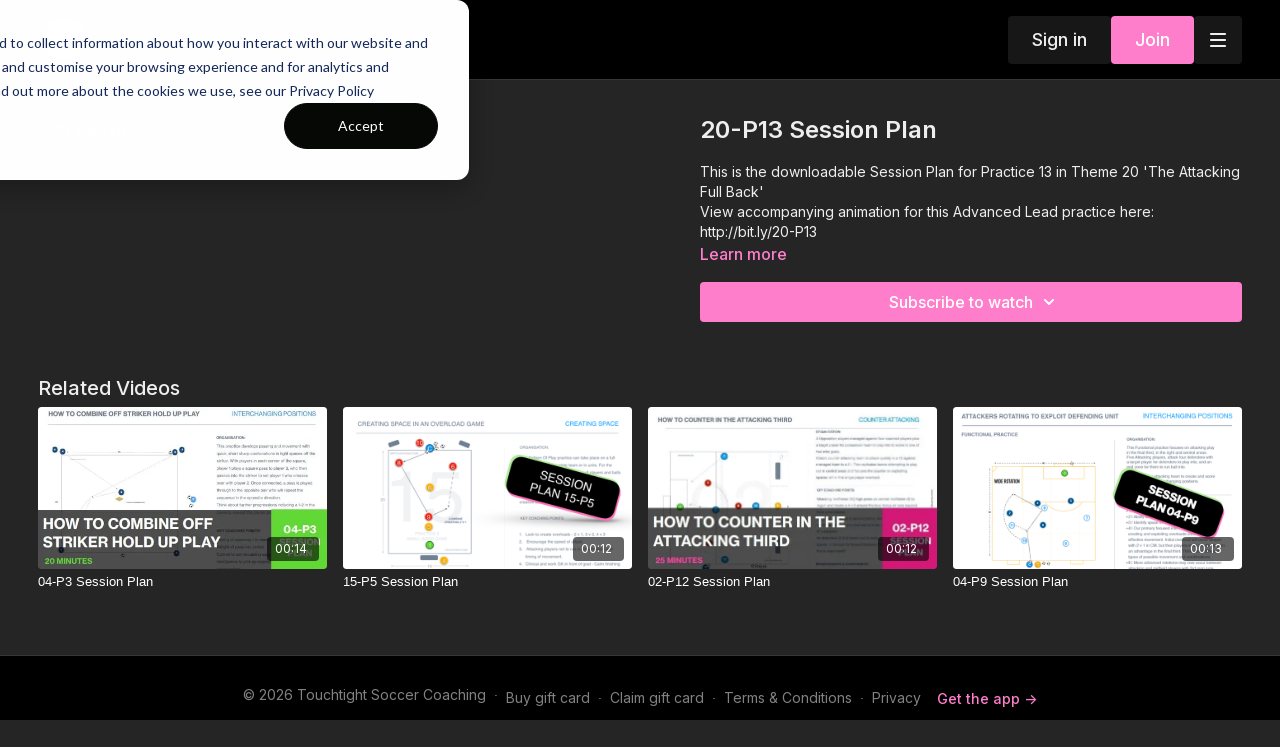

--- FILE ---
content_type: text/vnd.turbo-stream.html; charset=utf-8
request_url: https://app.touchtight.com/programs/20-p13-trailermp4-2b7380.turbo_stream?playlist_position=sidebar&preview=false
body_size: -266
content:
<turbo-stream action="update" target="program_show"><template>
  <turbo-frame id="program_player">
      <turbo-frame id="program_content" src="/programs/20-p13-trailermp4-2b7380/program_content?playlist_position=sidebar&amp;preview=false">
</turbo-frame></turbo-frame></template></turbo-stream>

--- FILE ---
content_type: text/html; charset=utf-8
request_url: https://app.touchtight.com/programs/20-p13-trailermp4-2b7380/related
body_size: 11061
content:
<turbo-frame id="program_related" target="_top">

    <div class="container " data-area="program-related-videos">
      <div class="cbt-related mt-8  pb-16">
        <div class="cbt-related-title text-xl font-medium">Related Videos</div>
          <div class="mt-5 grid grid-cols-1 sm:grid-cols-2 md:grid-cols-3 lg:grid-cols-4 xl:grid-cols-4 gap-x-4 gap-y-6">
              <div data-area="related-video-item" class="">
                <swiper-slide
  data-card="video_747330"
  data-custom="content-card"
  class="self-start hotwired"
    data-short-description="Download Session Plan 3 from Theme 4 Interchanging Positions"
>

  <a class="card-image-container" data-turbo="true" data-turbo-prefetch="false" data-turbo-action="advance" data-turbo-frame="_top" onclick="window.CatalogAnalytics(&#39;clickContentItem&#39;, &#39;video&#39;, &#39;747330&#39;, &#39;Related Videos&#39;); window.CatalogAnalytics(&#39;clickRelatedVideo&#39;, &#39;747330&#39;, &#39;1&#39;, &#39;program_page&#39;)" href="/programs/04-p3-trailermp4-c1ce44">
    <div class="image-container relative" data-test="catalog-card">
  <div class="relative image-content">
    <div aria-hidden="true" style="padding-bottom: 56%;"></div>
    <img loading="lazy" alt="04-P3 Session Plan" decoding="async"
         src="https://alpha.uscreencdn.com/images/programs/747330/horizontal/7583_2Fcatalog_image_2F773025_2F3B6xxm5FSeu52YT0oWfd_04_p3_session.jpg?auto=webp&width=350"
         srcset="https://alpha.uscreencdn.com/images/programs/747330/horizontal/7583_2Fcatalog_image_2F773025_2F3B6xxm5FSeu52YT0oWfd_04_p3_session.jpg?auto=webp&width=350 350w,
            https://alpha.uscreencdn.com/images/programs/747330/horizontal/7583_2Fcatalog_image_2F773025_2F3B6xxm5FSeu52YT0oWfd_04_p3_session.jpg?auto=webp&width=700 2x,
            https://alpha.uscreencdn.com/images/programs/747330/horizontal/7583_2Fcatalog_image_2F773025_2F3B6xxm5FSeu52YT0oWfd_04_p3_session.jpg?auto=webp&width=1050 3x"
         class="card-image b-image absolute object-cover h-full top-0 left-0" style="opacity: 1;">
  </div>
    <div class="badge flex justify-center items-center text-white content-card-badge z-0">
      <span class="badge-item">00:14</span>
      <svg xmlns="http://www.w3.org/2000/svg" width="13" height="9" viewBox="0 0 13 9" fill="none" class="badge-item content-watched-icon" data-test="content-watched-icon">
  <path fill-rule="evenodd" clip-rule="evenodd" d="M4.99995 7.15142L12.0757 0.0756836L12.9242 0.924212L4.99995 8.84848L0.575684 4.42421L1.42421 3.57568L4.99995 7.15142Z" fill="currentColor"></path>
</svg>

    </div>

</div>
<div class="content-watched-overlay"></div>

</a>  <a class="card-title" data-turbo="true" data-turbo-prefetch="false" data-turbo-action="advance" data-turbo-frame="_top" title="04-P3 Session Plan" aria-label="04-P3 Session Plan" onclick="window.CatalogAnalytics(&#39;clickContentItem&#39;, &#39;video&#39;, &#39;747330&#39;, &#39;Related Videos&#39;); window.CatalogAnalytics(&#39;clickRelatedVideo&#39;, &#39;747330&#39;, &#39;1&#39;, &#39;program_page&#39;)" href="/programs/04-p3-trailermp4-c1ce44">
    <span class="line-clamp-2">
      04-P3 Session Plan
    </span>
</a></swiper-slide>


              </div>
              <div data-area="related-video-item" class="">
                <swiper-slide
  data-card="video_990360"
  data-custom="content-card"
  class="self-start hotwired"
    data-short-description="This Session Plan is to support Practice 5 of Coaching Theme 15 Creating Space"
>

  <a class="card-image-container" data-turbo="true" data-turbo-prefetch="false" data-turbo-action="advance" data-turbo-frame="_top" onclick="window.CatalogAnalytics(&#39;clickContentItem&#39;, &#39;video&#39;, &#39;990360&#39;, &#39;Related Videos&#39;); window.CatalogAnalytics(&#39;clickRelatedVideo&#39;, &#39;990360&#39;, &#39;2&#39;, &#39;program_page&#39;)" href="/programs/15-p5-trailermp4-dfa626">
    <div class="image-container relative" data-test="catalog-card">
  <div class="relative image-content">
    <div aria-hidden="true" style="padding-bottom: 56%;"></div>
    <img loading="lazy" alt="15-P5 Session Plan" decoding="async"
         src="https://alpha.uscreencdn.com/images/programs/990360/horizontal/15-P5_TB_S.1627766906.png?auto=webp&width=350"
         srcset="https://alpha.uscreencdn.com/images/programs/990360/horizontal/15-P5_TB_S.1627766906.png?auto=webp&width=350 350w,
            https://alpha.uscreencdn.com/images/programs/990360/horizontal/15-P5_TB_S.1627766906.png?auto=webp&width=700 2x,
            https://alpha.uscreencdn.com/images/programs/990360/horizontal/15-P5_TB_S.1627766906.png?auto=webp&width=1050 3x"
         class="card-image b-image absolute object-cover h-full top-0 left-0" style="opacity: 1;">
  </div>
    <div class="badge flex justify-center items-center text-white content-card-badge z-0">
      <span class="badge-item">00:12</span>
      <svg xmlns="http://www.w3.org/2000/svg" width="13" height="9" viewBox="0 0 13 9" fill="none" class="badge-item content-watched-icon" data-test="content-watched-icon">
  <path fill-rule="evenodd" clip-rule="evenodd" d="M4.99995 7.15142L12.0757 0.0756836L12.9242 0.924212L4.99995 8.84848L0.575684 4.42421L1.42421 3.57568L4.99995 7.15142Z" fill="currentColor"></path>
</svg>

    </div>

</div>
<div class="content-watched-overlay"></div>

</a>  <a class="card-title" data-turbo="true" data-turbo-prefetch="false" data-turbo-action="advance" data-turbo-frame="_top" title="15-P5 Session Plan" aria-label="15-P5 Session Plan" onclick="window.CatalogAnalytics(&#39;clickContentItem&#39;, &#39;video&#39;, &#39;990360&#39;, &#39;Related Videos&#39;); window.CatalogAnalytics(&#39;clickRelatedVideo&#39;, &#39;990360&#39;, &#39;2&#39;, &#39;program_page&#39;)" href="/programs/15-p5-trailermp4-dfa626">
    <span class="line-clamp-2">
      15-P5 Session Plan
    </span>
</a></swiper-slide>


              </div>
              <div data-area="related-video-item" class="">
                <swiper-slide
  data-card="video_552933"
  data-custom="content-card"
  class="self-start hotwired"
    data-short-description="This Session Plan is to support Practice 12 of Theme 2 Counter attacking, is a lead exercise preparing groups for the 11 v 11. "
>

  <a class="card-image-container" data-turbo="true" data-turbo-prefetch="false" data-turbo-action="advance" data-turbo-frame="_top" onclick="window.CatalogAnalytics(&#39;clickContentItem&#39;, &#39;video&#39;, &#39;552933&#39;, &#39;Related Videos&#39;); window.CatalogAnalytics(&#39;clickRelatedVideo&#39;, &#39;552933&#39;, &#39;3&#39;, &#39;program_page&#39;)" href="/programs/02-p12-trailermp4-3919d5">
    <div class="image-container relative" data-test="catalog-card">
  <div class="relative image-content">
    <div aria-hidden="true" style="padding-bottom: 56%;"></div>
    <img loading="lazy" alt="02-P12 Session Plan" decoding="async"
         src="https://alpha.uscreencdn.com/images/programs/552933/horizontal/7583_2Fcatalog_image_2F624506_2FhB5q3gaSAuwOPCDSYJwZ_02_p12_session.jpg?auto=webp&width=350"
         srcset="https://alpha.uscreencdn.com/images/programs/552933/horizontal/7583_2Fcatalog_image_2F624506_2FhB5q3gaSAuwOPCDSYJwZ_02_p12_session.jpg?auto=webp&width=350 350w,
            https://alpha.uscreencdn.com/images/programs/552933/horizontal/7583_2Fcatalog_image_2F624506_2FhB5q3gaSAuwOPCDSYJwZ_02_p12_session.jpg?auto=webp&width=700 2x,
            https://alpha.uscreencdn.com/images/programs/552933/horizontal/7583_2Fcatalog_image_2F624506_2FhB5q3gaSAuwOPCDSYJwZ_02_p12_session.jpg?auto=webp&width=1050 3x"
         class="card-image b-image absolute object-cover h-full top-0 left-0" style="opacity: 1;">
  </div>
    <div class="badge flex justify-center items-center text-white content-card-badge z-0">
      <span class="badge-item">00:12</span>
      <svg xmlns="http://www.w3.org/2000/svg" width="13" height="9" viewBox="0 0 13 9" fill="none" class="badge-item content-watched-icon" data-test="content-watched-icon">
  <path fill-rule="evenodd" clip-rule="evenodd" d="M4.99995 7.15142L12.0757 0.0756836L12.9242 0.924212L4.99995 8.84848L0.575684 4.42421L1.42421 3.57568L4.99995 7.15142Z" fill="currentColor"></path>
</svg>

    </div>

</div>
<div class="content-watched-overlay"></div>

</a>  <a class="card-title" data-turbo="true" data-turbo-prefetch="false" data-turbo-action="advance" data-turbo-frame="_top" title="02-P12 Session Plan" aria-label="02-P12 Session Plan" onclick="window.CatalogAnalytics(&#39;clickContentItem&#39;, &#39;video&#39;, &#39;552933&#39;, &#39;Related Videos&#39;); window.CatalogAnalytics(&#39;clickRelatedVideo&#39;, &#39;552933&#39;, &#39;3&#39;, &#39;program_page&#39;)" href="/programs/02-p12-trailermp4-3919d5">
    <span class="line-clamp-2">
      02-P12 Session Plan
    </span>
</a></swiper-slide>


              </div>
              <div data-area="related-video-item" class="">
                <swiper-slide
  data-card="video_1174768"
  data-custom="content-card"
  class="self-start hotwired"
    data-short-description="This Session Plan supports Practice 9 of Coaching Theme 4 &#39;Interchanging Positions&#39;"
>

  <a class="card-image-container" data-turbo="true" data-turbo-prefetch="false" data-turbo-action="advance" data-turbo-frame="_top" onclick="window.CatalogAnalytics(&#39;clickContentItem&#39;, &#39;video&#39;, &#39;1174768&#39;, &#39;Related Videos&#39;); window.CatalogAnalytics(&#39;clickRelatedVideo&#39;, &#39;1174768&#39;, &#39;4&#39;, &#39;program_page&#39;)" href="/programs/04-p9-real-trailer_1mp4-97e962">
    <div class="image-container relative" data-test="catalog-card">
  <div class="relative image-content">
    <div aria-hidden="true" style="padding-bottom: 56%;"></div>
    <img loading="lazy" alt="04-P9 Session Plan" decoding="async"
         src="https://alpha.uscreencdn.com/images/programs/1174768/horizontal/04-P9_TB_S.1627636376.png?auto=webp&width=350"
         srcset="https://alpha.uscreencdn.com/images/programs/1174768/horizontal/04-P9_TB_S.1627636376.png?auto=webp&width=350 350w,
            https://alpha.uscreencdn.com/images/programs/1174768/horizontal/04-P9_TB_S.1627636376.png?auto=webp&width=700 2x,
            https://alpha.uscreencdn.com/images/programs/1174768/horizontal/04-P9_TB_S.1627636376.png?auto=webp&width=1050 3x"
         class="card-image b-image absolute object-cover h-full top-0 left-0" style="opacity: 1;">
  </div>
    <div class="badge flex justify-center items-center text-white content-card-badge z-0">
      <span class="badge-item">00:13</span>
      <svg xmlns="http://www.w3.org/2000/svg" width="13" height="9" viewBox="0 0 13 9" fill="none" class="badge-item content-watched-icon" data-test="content-watched-icon">
  <path fill-rule="evenodd" clip-rule="evenodd" d="M4.99995 7.15142L12.0757 0.0756836L12.9242 0.924212L4.99995 8.84848L0.575684 4.42421L1.42421 3.57568L4.99995 7.15142Z" fill="currentColor"></path>
</svg>

    </div>

</div>
<div class="content-watched-overlay"></div>

</a>  <a class="card-title" data-turbo="true" data-turbo-prefetch="false" data-turbo-action="advance" data-turbo-frame="_top" title="04-P9 Session Plan" aria-label="04-P9 Session Plan" onclick="window.CatalogAnalytics(&#39;clickContentItem&#39;, &#39;video&#39;, &#39;1174768&#39;, &#39;Related Videos&#39;); window.CatalogAnalytics(&#39;clickRelatedVideo&#39;, &#39;1174768&#39;, &#39;4&#39;, &#39;program_page&#39;)" href="/programs/04-p9-real-trailer_1mp4-97e962">
    <span class="line-clamp-2">
      04-P9 Session Plan
    </span>
</a></swiper-slide>


              </div>
          </div>
        </div>
      </div>
    </div>
</turbo-frame>

--- FILE ---
content_type: application/javascript
request_url: https://prism.app-us1.com/?a=224599083&u=https%3A%2F%2Fapp.touchtight.com%2Fprograms%2F20-p13-trailermp4-2b7380
body_size: 118
content:
window.visitorGlobalObject=window.visitorGlobalObject||window.prismGlobalObject;window.visitorGlobalObject.setVisitorId('57caa7e3-27f0-4047-a6ab-9f12cf603e99', '224599083');window.visitorGlobalObject.setWhitelistedServices('', '224599083');